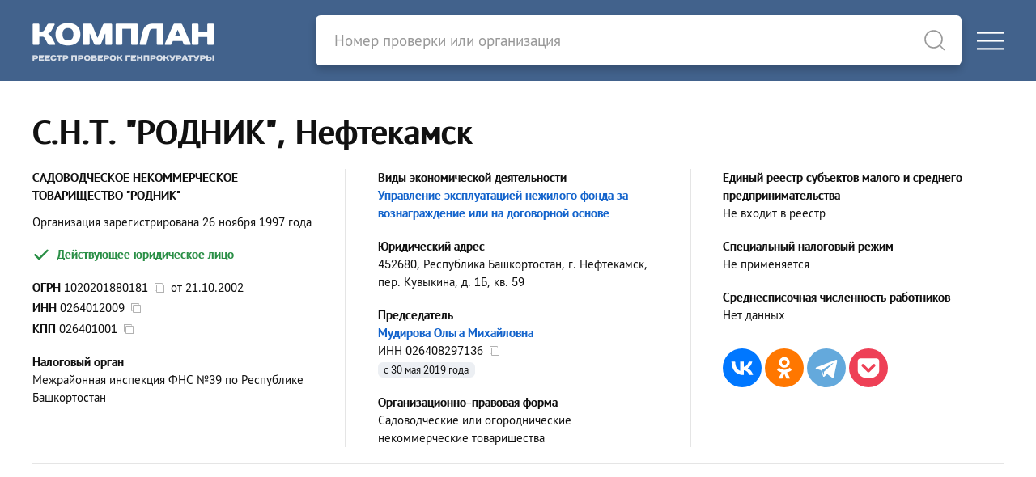

--- FILE ---
content_type: text/html; charset=utf-8
request_url: https://complan.pro/organization/1020201880181-s-n-t-rodnik
body_size: 7241
content:
<!DOCTYPE html>
<html lang="ru">
<head>
<meta http-equiv="Content-Type" content="text/html; charset=utf-8" />
<title>С.Н.Т. &quot;РОДНИК&quot; - Нефтекамск - Председатель - Мудирова Ольга Михайловна</title>

<link rel="canonical" href="https://complan.pro/organization/1020201880181-s-n-t-rodnik">

<meta name="viewport" content="width=device-width, user-scalable=yes, initial-scale=1.0, maximum-scale=5.0" />
<meta name="theme-color" content="#42628c" />
<meta name="description" content="С.Н.Т. &quot;РОДНИК&quot; - ОГРН 1020201880181 от 21 октября 2002 года - ИНН 0264012009 - КПП 026401001 - Председатель - Мудирова Ольга Михайловна - Республика Башкортостан, г. Нефтекамск, пер. Кувыкина, д. 1Б, кв. 59 - Проверки от ФГИС &quot;Единый реестр проверок&quot; Генпрокуратуры РФ" />
<meta name="keywords" content="с н т родник, огрн 1020201880181, инн 0264012009, кпп 026401001, нефтекамск" />

<script>var cssf=false;var jsf=false;</script>
<link rel="stylesheet" href="https://complan.pro/cdn/default.css?v=010221" media="print" onload="this.media='all'; this.onload=null; cssf = true; if (cssf && jsf) {document.querySelector('body').style.visibility='visible'; document.querySelector('#loader').style.display='none'};">
<script onload="jsf = true; if (cssf && jsf) {document.querySelector('body').style.visibility='visible'; document.querySelector('#loader').style.display='none'};" src="https://complan.pro/cdn/default.js?v=010221" defer></script>

<style>body{visibility:hidden}#loader{visibility:visible;width:100px;height:100px;background-color:#42628c;position:absolute;top:0;bottom:0;left:0;right:0;margin:auto;-webkit-animation:sk-rotateplane 1.2s infinite ease-in-out;animation:sk-rotateplane 1.2s infinite ease-in-out}@-webkit-keyframes sk-rotateplane{0%{-webkit-transform:perspective(120px)}50%{-webkit-transform:perspective(120px) rotateY(180deg)}100%{-webkit-transform:perspective(120px) rotateY(180deg) rotateX(180deg)}}@keyframes sk-rotateplane{0%{transform:perspective(120px) rotateX(0) rotateY(0);-webkit-transform:perspective(120px) rotateX(0) rotateY(0)}50%{transform:perspective(120px) rotateX(-180.1deg) rotateY(0);-webkit-transform:perspective(120px) rotateX(-180.1deg) rotateY(0)}100%{transform:perspective(120px) rotateX(-180deg) rotateY(-179.9deg);-webkit-transform:perspective(120px) rotateX(-180deg) rotateY(-179.9deg)}}</style>

<link rel="icon" type="image/png" href="/icons/favicon-16x16.png" sizes="16x16">
<link rel="icon" type="image/png" href="/icons/favicon-32x32.png" sizes="32x32">
<link rel="apple-touch-icon" sizes="180x180" href="/icons/apple-touch-icon.png">
<link rel="apple-touch-icon-precomposed" sizes="180x180" href="/icons/apple-touch-icon.png">
<link rel="manifest" href="/icons/site.webmanifest">

<meta property="og:type" content="website">
<meta property="og:url" content="https://complan.pro//organization/1020201880181-s-n-t-rodnik">
<meta property="og:title" content="С.Н.Т. &quot;РОДНИК&quot; - Нефтекамск - Председатель - Мудирова Ольга Михайловна">
<meta property="og:description" content="С.Н.Т. &quot;РОДНИК&quot; - ОГРН 1020201880181 от 21 октября 2002 года - ИНН 0264012009 - КПП 026401001 - Председатель - Мудирова Ольга Михайловна - Республика Башкортостан, г. Нефтекамск, пер. Кувыкина, д. 1Б, кв. 59 - Проверки от ФГИС &quot;Единый реестр проверок&quot; Генпрокуратуры РФ">
<meta property="og:image" content="https://complan.pro/icons/apple-touch-icon.png">

<link rel="preconnect" href="https://yastatic.net/" crossorigin>
<link rel="preconnect" href="https://an.yandex.ru/" crossorigin>
<script>window.yaContextCb=window.yaContextCb||[]</script>
<script src="https://yandex.ru/ads/system/context.js" async></script>
    
<meta name="csrf-param" content="authenticity_token" />
<meta name="csrf-token" content="_yyi5nK1DT1IGuDSQDkdWGginUzZqYyN6OS6sTYCWJgVQRA5ypN9TqKEzdgUoh2Zhw2lnHgPXgwSBliV2g8B_Q" />

<script>if ('serviceWorker' in navigator) { navigator.serviceWorker.register('/sw.js') }</script>

</head>

<body>
<div id="loader"></div>
<div class="logo-header">
<div class="uk-container uk-container-xlarge">
<div uk-grid class="uk-grid-collapse">
<div id="logo-block" class="uk-width-1 uk-width-auto@m">
<div uk-grid class="uk-grid-collapse">
<div id="logo">
<a rel="nofollow" href="/"><picture><source srcset="https://complan.pro/cdn/images/logo/complan.png" type="image/png" /><img width="225" height="100" alt="Реестр проверок Генпрокуратуры &quot;Комплан&quot;" src="https://complan.pro/cdn/images/logo/complan.png" /></picture></a>
</div>
<div class="menu-toggle-block uk-hidden@m uk-width-expand">
<div>
<a href="#" class="uk-navbar-toggle" uk-toggle="target: #offcanvas-main-nav"><div uk-icon="icon: menu"></div></a>
</div></div></div></div>

<div id="search-bar-block" class="uk-width-1 uk-width-expand@m">
<div uk-grid class="uk-grid-collapse">
<div id="search-bar" class="uk-width-expand">
<form class="uk-search uk-search-default" id="search-form" action="/search" method="get">
<a style="border-bottom: none" uk-search-icon class="uk-search-icon-flip" onclick="document.getElementById('search-form').submit();"></a>
<input autocomplete="off" id="search-input" class="uk-search-input" name="query" type="search" placeholder="Номер проверки или организация">
</form>
</div>
<div class="menu-toggle-block uk-visible@m">
<a href="#" class="uk-navbar-toggle" uk-toggle="target: #offcanvas-main-nav"><div uk-icon="icon: menu"></div></a>
</div></div></div></div></div></div>
<nav id="offcanvas-main-nav" uk-offcanvas="flip: true" class="uk-offcanvas"><div class="uk-offcanvas-bar">
<button class="uk-offcanvas-close" type="button" uk-close></button>
<ul class="uk-nav uk-nav-default">
<li><a href="/inspections/all">Проверки</a></li>
<li><a href="/organizations/all">Организации</a></li>
<li class="uk-nav-divider"></li>
<li><a rel="nofollow" href="/docs/legality">Правовая информация</a></li>
<li><a rel="nofollow" href="/docs/rules">Пользовательское соглашение</a></li>
<li><a rel="nofollow" href="/docs/privacy">Политика конфиденциальности</a></li>
<li class="uk-nav-divider"></li>
<li><a rel="nofollow" href="#contact-us" uk-toggle>Обратная связь</a></li>
</ul>
</div></nav>

<main id="content">

<article itemscope itemtype="http://schema.org/Organization">

<header class="uk-container uk-container-large pt-10 pb-10">
<h1 class="uk-h1" itemprop="name">С.Н.Т. &quot;РОДНИК&quot;, Нефтекамск</h1>

<section class="uk-column-1 uk-column-1-2@m uk-column-1-3@l uk-column-divider">

<div class="avoid-column mb-4">
<div><strong class="uk-text-bold" itemprop="legalName">САДОВОДЧЕСКОЕ НЕКОММЕРЧЕСКОЕ ТОВАРИЩЕСТВО &quot;РОДНИК&quot;</strong></div>
</div>

<div class="avoid-column mb-2">
<div class="-mt-1">Организация зарегистрирована 26 ноября 1997 года</div>
</div>

<div class="avoid-column mb-5">
<span class="uk-text-success uk-text-bold -ml-1"><span class="text-icon-6px" uk-icon="icon: unicons-check; ratio: 1.25;"></span> Действующее юридическое лицо</span>
</div>

<div class="avoid-column mb-5">
<div class="mb-1"><span class="uk-text-bold">ОГРН</span> <strong id="copy-ogrn">1020201880181</strong>&nbsp;&nbsp;<span id="copy-ogrn-icon" onclick="copyToClipboard('copy-ogrn')" uk-tooltip="Копировать?" class="copy-icon" uk-icon="icon: copy"></span>&nbsp;&nbsp;от <span itemprop="foundingDate">21.10.2002</span></div>
<div class="mb-1"><span class="uk-text-bold">ИНН</span> <strong id="copy-inn" itemprop="taxID">0264012009</strong>&nbsp;&nbsp;<span id="copy-inn-icon" onclick="copyToClipboard('copy-inn')" uk-tooltip="Копировать?" class="copy-icon" uk-icon="icon: copy"></span></div>
<div class="mb-1"><span class="uk-text-bold">КПП</span> <span id="copy-kpp">026401001</span>&nbsp;&nbsp;<span id="copy-kpp-icon" onclick="copyToClipboard('copy-kpp')" uk-tooltip="Копировать?" class="copy-icon" uk-icon="icon: copy"></span></div>
</div>

<div class="avoid-column mb-5">
<div class="uk-text-bold">Налоговый орган</div>
<div>Межрайонная инспекция ФНС №39 по Республике Башкортостан</div>
</div>

<div class="avoid-column mb-5">
<div class="uk-text-bold">Виды экономической деятельности</div>
<div><a title="ОКВЭД 68.32.2" href="/organizations/683220">Управление эксплуатацией нежилого фонда за вознаграждение или на договорной основе</a></div>

</div>

<div class="avoid-column mb-5">
<div class="uk-text-bold">Юридический адрес</div>
<div itemprop="address" itemscope itemtype="http://schema.org/PostalAddress"><strong>452680, Республика Башкортостан, г. Нефтекамск, пер. Кувыкина, д. 1Б, кв. 59</strong></div>
</div>

<div class="avoid-column mb-5" itemprop="member" itemscope itemtype="http://schema.org/OrganizationRole">
<div class="uk-text-bold" itemprop="roleName">Председатель</div>

<div itemprop="member" itemscope itemtype="http://schema.org/Person">
<a itemprop="name" href="/individual/026408297136-mudirova-olga-mihaylovna">Мудирова Ольга Михайловна</a><div>ИНН <span itemprop="taxID" id="copy-leader-inn">026408297136</span>&nbsp;&nbsp;<span id="copy-leader-inn-icon" onclick="copyToClipboard('copy-leader-inn')" uk-tooltip="Копировать?" class="copy-icon" uk-icon="icon: copy"></span></div>
</div>
<div class="record-date">с 30 мая 2019 года</div>

</div>



<div class="avoid-column mb-5">
<div class="uk-text-bold">Организационно-правовая форма</div>
<div>Садоводческие или огороднические некоммерческие товарищества</div>
</div>



<div class="avoid-column mb-5">
<div class="uk-text-bold">Единый реестр субъектов малого и среднего предпринимательства</div>
<div>Не входит в реестр</div>
</div>

<div class="avoid-column mb-5">
<div class="uk-text-bold">Специальный налоговый режим</div>
<div>Не применяется</div>
</div>

<div class="avoid-column mb-5">
<div class="uk-text-bold">Среднесписочная численность работников</div>
<div>Нет данных</div>
</div>

<div class="avoid-column mb-5">
<script src="https://yastatic.net/share2/share.js" defer></script>
<div class="mt-8 ya-share2" data-curtain data-size="l" data-shape="round" data-services="vkontakte,odnoklassniki,facebook,telegram,pocket"></div>
</div>

</section>


<hr />

<div id="yandex_rtb_R-A-757864-1" style="min-height: 274.4px; padding: 0.35rem 0 0.35rem 0"></div>
<script>window.yaContextCb.push(()=>{
  Ya.Context.AdvManager.render({
    renderTo: 'yandex_rtb_R-A-757864-1',
    blockId: 'R-A-757864-1'
  })
})</script>


<hr />

<section>

<div class="-ml-1 uk-text-bold uk-text-success"><span class="text-icon-6px" uk-icon="icon: unicons-check; ratio: 1.25"></span> Организация зарегистрирована 28 лет назад</div>





<div class="-ml-1 uk-text-bold uk-text-success"><span class="text-icon-6px" uk-icon="icon: unicons-check; ratio: 1.25"></span> В составе исполнительных органов нет дисквалифицированных лиц</div>


<div class="-ml-1 uk-text-bold uk-text-success"><span class="text-icon-6px" uk-icon="icon: unicons-check; ratio: 1.25"></span> Нет массовых руководителей</div>


<div class="-ml-1 uk-text-bold uk-text-success"><span class="text-icon-6px" uk-icon="icon: unicons-check; ratio: 1.25"></span> Нет массовых учредителей</div>


</section>


</header>

<div style="background: var(--grey-2)">

<div class="uk-container uk-container-large pt-10 pb-10">

<div class="uk-column-1 uk-column-1-2@m column-gap-30px pt-0 pb-8">

<!-- Контакты -->

<section class="column-data-block">



<h2 class="header">Телефоны</h2><br>

<table class="uk-table data-table">
<tr><td class="uk-width-expand">
<strong><a itemprop="telephone" class="black-link" href="tel:+73478379108">+73478379108</a></strong>, <strong><a itemprop="telephone" class="black-link" href="tel:+73471379108">+73471379108</a></strong>
</td></tr>
</table>




</section>

<!-- Финансовая отчетность -->

<section class="column-data-block">

<h2 class="header"><a rel="nofollow" href="/organization/1020201880181/extra/finances">Финансовая отчетность</a></h2><br>

<div class="mb-6">
<div class="uk-text-bold mt-2">Выручка за 2018&ndash;2024 годы</div>
<div id="revenue-chart" class="ct-octave -mt-3 -ml-2"></div>
</div>

<div class="mb-2"><strong class="uk-text-bold">Финансовые показатели С.Н.Т. &quot;РОДНИК&quot; за 2024 год</strong></div>

<table class="uk-table uk-table-small">
<tr>
<td class="">Выручка</td>
<td><span class="uk-text-muted">0 </span></td>
<td class="uk-text-bold">
&mdash;
</td>
</tr>
<tr>
<td class="uk-width-1-3">Прибыль</td>
<td class="uk-width-1-3"><span class="uk-text-bold uk-text-danger">-1 тыс. руб.</span></td>
<td class="uk-width-1-3 uk-text-bold">
&mdash;
</td>
</tr>
<tr>
<td>Активы</td>
<td><span class="uk-text-bold">17 тыс. руб.</span></td>
<td class="uk-text-bold uk-text-success">
+54.55%
</td>
</tr>
<tr>
<td>Капитал</td>
<td><span class="uk-text-muted">0 </span></td>
<td class="uk-text-bold">
&mdash;
</td>
</tr>
</table>

<div class="pt-4"><a rel="nofollow" href="/organization/1020201880181/extra/finances">Полная отчетность и финансовый анализ</a></div>

</section>

<section class="column-data-block">

<div id="yandex_rtb_R-A-757864-3" style="min-height: 274.4px; padding: 0.35rem 0 0.35rem 0"></div>
<script>window.yaContextCb.push(()=>{
  Ya.Context.AdvManager.render({
    renderTo: 'yandex_rtb_R-A-757864-3',
    blockId: 'R-A-757864-3'
  })
})</script>

    
</section>


<!-- Учредители -->

<section class="column-data-block">

<h2 class="header">Учредители</h2><br>
<p class="mt-2 mb-0">Нет сведений об учредителях С.Н.Т. &quot;РОДНИК&quot;</p>

</section>

<!-- Связи -->

<section class="column-data-block">

<h2 class="header">Связи</h2><br>
<p class="mt-2 mb-0">Нет найдено связей с другими юридическими лицами</p>

</section>

<!-- Правопредшественники и правопреемники -->


<!-- Филиалы и представительства -->


<!-- Лицензии -->

<section class="column-data-block">

<h2 class="header"><a rel="nofollow" href="/organization/1020201880181/extra/licenses">Лицензии</a></h2><br>
<table class="uk-table data-table">
<tr>
<td class="count">1.</td>
<td>
<div class="uk-text-bold">№&thinsp;УФА 03621 ВЭ от 7 ноября 2019 года</div>
<div>Пользование участками недр для целей геологического изучения и добычи подземных вод, используемых для питьевого водоснабжения населения или технологического обеспечения водой объектов промышленности</div>
</td>
</tr>
</table>



</section>

<!-- Проверки -->

<section class="column-data-block">

<h2 class="header"><a rel="nofollow" href="/organization/1020201880181/extra/inspections">Проверки</a></h2><br>
<p class="mt-2 mb-4">В базе данных ФГИС ЕРП Генеральной Прокуратуры РФ найдена 1 проверка в отношении СНТ &quot;РОДНИК&quot;</p>

<table class="uk-table uk-table-small">
<tr>
<td class="uk-width-1-3" colspan="2">С нарушениями</td>
<td class="uk-width-1-3" colspan="2">Без нарушений</td>
<td class="uk-width-1-3 uk-visible@l" colspan="2">Нет данных<span class="uk-visible@l"> о результатах</span></td>
</tr>
<tr>
<td class="uk-text-bold uk-text-danger">0</td>
<td class="uk-text-bold uk-text-danger">0%</td>
<td class="uk-text-bold uk-text-success">0</td>
<td class="uk-text-bold uk-text-success">0%</td>
<td class="uk-text-bold uk-visible@l">1</td>
<td class="uk-text-bold uk-visible@l">100%</td>
</tr>
</table>



<div class="uk-text-bold mt-6">Последняя проверка</div>

<div class="last-case mt-2">

<div class="uk-text-bold"><a href="/inspection/02230061000205888694">№&thinsp;02230061000205888694 от 25 апреля 2023 года</a></div>
<div>Внеплановое кнм выездная проверка проверка</div>

<div class="uk-text-bold mt-2">Орган контроля (надзора) из ФРГУ<span class="question-tooltip" uk-tooltip="Федеральный реестр государственных и муниципальных услуг">?</span></div>
<div>ГЛАВНОЕ УПРАВЛЕНИЕ МИНИСТЕРСТВА РОССИЙСКОЙ ФЕДЕРАЦИИ ПО ДЕЛАМ ГРАЖДАНСКОЙ ОБОРОНЫ, ЧРЕЗВЫЧАЙНЫМ СИТУАЦИЯМ И ЛИКВИДАЦИИ ПОСЛЕДСТВИЙ СТИХИЙНЫХ БЕДСТВИЙ ПО РЕСПУБЛИКЕ БАШКОРТОСТАН</div>





</div>




</section>


<!-- Хронология -->

<section class="column-data-block">
<h2 class="header"><a rel="nofollow" href="/organization/1020201880181/extra/chronology">Хронология</a></h2><br>
<table class="uk-table data-table">

<tr><td class="pt-2">
<span class="uk-text-large">...</span>
</td></tr>

<tr><td>

<div class="event-date">25 ноября 2015 года</div>
<div class="event-content">
Организационно-правовая форма юридического лица изменена с <span class="uk-text-bold">САДОВОДЧЕСКОЕ, ОГОРОДНИЧЕСКОЕ ИЛИ ДАЧНОЕ НЕКОММЕРЧЕСКОЕ ТОВАРИЩЕСТВО</span> на <span class="uk-text-bold">САДОВОДЧЕСКИЕ, ОГОРОДНИЧЕСКИЕ ИЛИ ДАЧНЫЕ НЕКОММЕРЧЕСКИЕ ТОВАРИЩЕСТВА</span>
</div>

<div class="event-content">
Юридический адрес изменен с <span class="uk-text-bold">452680, республика Башкортостан, г. Нефтекамск, пер. Кувыкина, 1Б, кв. 59</span> на <span class="uk-text-bold">452680, республика Башкортостан, г. Нефтекамск, пер. Кувыкина, д. 1Б, кв. 59</span></div>

</td></tr>
<tr><td>

<div class="event-date">30 мая 2019 года</div>
<div class="event-content">
Смена руководителя

<br>&nbsp;&nbsp;- <a rel="nofollow" href="/individual/026409710042-yashanin-ivan-fedorovich">Яшанин Иван Федорович</a>

<br>&nbsp;&nbsp;+ <a rel="nofollow" href="/individual/026408297136-mudirova-olga-mihaylovna">Мудирова Ольга Михайловна</a>

</div>

</td></tr>
<tr><td>

<div class="event-date">18 сентября 2022 года</div>
<div class="event-content">
Изменения в составе учредителей

<br>&nbsp;&nbsp;- <a rel="nofollow" href="/individual/026405798624-bakirov-vladimir-sergeevich">Бакиров Владимир Сергеевич</a>





</div>

<div class="event-content">Сокращенное наименование юридического лица изменено с <span class="uk-text-bold">С.Н.Т. &quot;РОДНИК&quot;</span> на <span class="uk-text-bold"></span></div>

</td></tr>
<tr><td>

<div class="event-date">26 мая 2023 года</div>
<div class="event-content">
Юридический адрес изменен с <span class="uk-text-bold">452680, республика Башкортостан, г. Нефтекамск, пер. Кувыкина, д. 1Б, кв. 59</span> на <span class="uk-text-bold">452680, Республика Башкортостан, г. Нефтекамск, пер. Кувыкина, д. 1Б, кв. 59</span></div>

</td></tr>
<tr><td>

<div class="event-date">8 августа 2023 года</div>
<div class="event-content">
Организационно-правовая форма юридического лица изменена с <span class="uk-text-bold">Садоводческие, огороднические или дачные некоммерческие товарищества</span> на <span class="uk-text-bold">Садоводческие или огороднические некоммерческие товарищества</span>
</div>

</td></tr>
</table>

<div class="pt-4"><a rel="nofollow" href="/organization/1020201880181/extra/chronology">Все изменения (7)</a></div>

</section>


<!-- Описание -->

<section class="column-data-block" itemprop="description">
<p>Согласно данным ЕГРЮЛ, организация С.Н.Т. &quot;РОДНИК&quot; &mdash; или САДОВОДЧЕСКОЕ НЕКОММЕРЧЕСКОЕ ТОВАРИЩЕСТВО &quot;РОДНИК&quot; &mdash;  зарегистрирована 26 ноября 1997 года по адресу 452680, Республика Башкортостан, г. Нефтекамск, пер. Кувыкина, д. 1Б, кв. 59. Налоговый орган &mdash; межрайонная инспекция Федеральной налоговой службы №39 по Республике Башкортостан.</p>

<p>Реквизиты юридического лица &mdash; <strong>ОГРН 1020201880181</strong>, <strong>ИНН 0264012009</strong>, <strong>КПП 026401001</strong>. Организационно-правовой формой является &quot;Садоводческие или огороднические некоммерческие товарищества&quot;. </p>

<p>Основным видом <strong>деятельности С.Н.Т. &quot;РОДНИК&quot;</strong> является &quot;Управление эксплуатацией нежилого фонда за вознаграждение или на договорной основе&quot;. 


<p>Председатель &mdash; <strong>Мудирова Ольга Михайловна</strong>. Сведения об учредителях отсутствуют.</p>

<p class="mb-0">На 21 января 2026 года юридическое лицо является действующим.</p>
</section>

<!-- Конкуренты -->

<aside class="column-data-block">

<h3 class="header">Конкуренты</h3><br>
<table class="uk-table data-table">
<tr><td class="count">1.</td><td>
<a title="САДОВОДЧЕСКОЕ НЕКОММЕРЧЕСКОЕ ТОВАРИЩЕСТВО &quot;ПОДСНЕЖНИК&quot;" href="/organization/1020201880710-snt-podsnezhnik">СНТ &quot;ПОДСНЕЖНИК&quot;</a>
<br />Республика Башкортостан, Краснокамский район, тер. снт Подснежник
</td></tr>
<tr><td class="count">2.</td><td>
<a title="САДОВОДЧЕСКОЕ ТОВАРИЩЕСТВО СОБСТВЕННИКОВ НЕДВИЖИМОСТИ №10" href="/organization/1020201996187-sadovodcheskoe-tsn-10">САДОВОДЧЕСКОЕ ТСН №10</a>
<br />Республика Башкортостан, г. Салават, ул. Островского, д. 75, кв. 67
</td></tr>
<tr><td class="count">3.</td><td>
<a title="ГАРАЖНЫЙ КООПЕРАТИВ  №3 &quot;ЧАЙКА&quot;" href="/organization/1020201880896-gk-3-chayka">ГК  №3 &quot;ЧАЙКА&quot;</a>
<br />Республика Башкортостан, г. Нефтекамск, пр-кт Комсомольский, д. 14, кв. 1
</td></tr>
<tr><td class="count">4.</td><td>
<a title="САДОВОДЧЕСКОЕ НЕКОММЕРЧЕСКОЕ ТОВАРИЩЕСТВО СОБСТВЕННИКОВ НЕДВИЖИМОСТИ  №25 &quot;СТЕКЛОДЕЛ&quot;" href="/organization/1020201995880-snt-25-steklodel">СНТ  №25 &quot;СТЕКЛОДЕЛ&quot;</a>
<br />Республика Башкортостан, г. Салават, снт Садоводческое Партнерство Стеклодел
</td></tr>
<tr><td class="count">5.</td><td>
<a title="САДОВОДЧЕСКОЕ НЕКОММЕРЧЕСКОЕ ТОВАРИЩЕСТВО  №34 &quot;ЮПИТЕР&quot;" href="/organization/1020201996077">САДОВОДЧЕСКОЕ НЕКОММЕРЧЕСКОЕ ТОВАРИЩЕСТВО  №34 &quot;ЮПИТЕР&quot;</a>
<br />Республика Башкортостан, г. Салават, снт Садоводческое Товарищество N34
</td></tr>
<tr><td class="count">6.</td><td>
<a title="САДОВОДЧЕСКОЕ НЕКОММЕРЧЕСКОЕ ТОВАРИЩЕСТВО 21 &quot;БЭМ&quot;" href="/organization/1020201998101-snt-21-bem">СНТ 21 &quot;БЭМ&quot;</a>
<br />Республика Башкортостан, г. Салават, ул. Ключевая, д. 4А, кв. 5
</td></tr>
<tr><td class="count">7.</td><td>
<a title="САДОВОДЧЕСКОЕ ТОВАРИЩЕСТВО &quot;50 ЛЕТ ОКТЯБРЯ&quot;" href="/organization/1020201933366">САДОВОДЧЕСКОЕ ТОВАРИЩЕСТВО &quot;50 ЛЕТ ОКТЯБРЯ&quot;</a>
<br />Республика Башкортостан, г. Октябрьский, тер. снт. 50 Лет Октября, зд. 1005
</td></tr>
</table>




</aside>

</div>
</div>
</div>

</article>

<script type="application/ld+json">
{
  "@context": "https://schema.org",
  "@type": "BreadcrumbList",
  "itemListElement": [{
    "@type": "ListItem",
    "position": 1,
    "name": "Организации",
    "item": "https://complan.pro/organizations/all"
  },{
    "@type": "ListItem",
    "position": 2,
    "name": "Операции с недвижимым имуществом",
    "item": "https://complan.pro/organizations/680000"
  },{
    "@type": "ListItem",
    "position": 3,
    "name": "Операции с недвижимым имуществом за вознаграждение или на договорной основе",
    "item": "https://complan.pro/organizations/683000"
  },{
    "@type": "ListItem",
    "position": 4,
    "name": "Управление недвижимым имуществом за вознаграждение или на договорной основе",
    "item": "https://complan.pro/organizations/683200"
  },{
    "@type": "ListItem",
    "position": 5,
    "name": "Управление эксплуатацией нежилого фонда за вознаграждение или на договорной основе",
    "item": "https://complan.pro/organizations/683220"
  },{
    "@type": "ListItem",
    "position": 6,
    "name": "С.Н.Т. &quot;РОДНИК&quot;",
    "item": "https://complan.pro/organization/1020201880181-s-n-t-rodnik"
  }]
}
</script>

<script>

document.addEventListener("DOMContentLoaded", async function() {


function money_format(e) {return result=Math.abs(Number(e))>=1e12?Math.abs(Number(e))/1e12+" трлн руб.":Math.abs(Number(e))>=1e9?Math.abs(Number(e))/1e9+" млрд руб.":Math.abs(Number(e))>=1e6?Math.abs(Number(e))/1e6+" млн руб.":Math.abs(Number(e))>=1e3?Math.abs(Number(e))/1e3+" тыс. руб.":Math.abs(Number(e)),e<0?"-"+result:result}

await new Promise(r=>setTimeout(r,250));



new Chartist.Line('#revenue-chart', {
    labels: ['2018', '2019', '2020', '2021', '2022', '2023', '2024'],
    series: [
        ['0', '0', '0', '0', '0', '0', '0'],
    ]
}, {
    fullWidth: !1,
    axisX: {
        position: 'start'
    },
    axisY: {
        scaleMinSpace: 40,
        position: 'end',
        offset: 90,
        labelInterpolationFnc: function(value) {
            return money_format(value)
        },
    },
    lineSmooth: Chartist.Interpolation.monotoneCubic({
        fillHoles: !0,
    })
});


});

</script>
</main>

<footer id="footer" class="uk-section pt-10 pb-10">
<div class="uk-container uk-container-large">
<div class="uk-child-width-expand@s uk-grid-medium" uk-grid>
<div class="uk-width-1 uk-width-2-5@s">
<div><a class="dark-link" rel="nofollow" href="/docs/legality">Правовые основания размещения информации</a></div>
<div><a class="dark-link" rel="nofollow" href="/docs/rules">Пользовательское соглашение</a></div>
<div><a class="dark-link" rel="nofollow" href="/docs/privacy">Политика конфиденциальности</a></div></div>
<div class="uk-width-1 uk-width-3-5@s">
<div class="mb-2">&copy; 2019&ndash;2025 Реестр проверок Генпрокуратуры &quot;Комплан&quot;</div>
<div><a class="pseudo-link" rel="nofollow" href="#contact-us" uk-toggle>Обратная связь</a></div>
<div id="contact-us" class="uk-flex-top" uk-modal>
<div class="uk-modal-dialog uk-margin-auto-vertical">
<button class="uk-modal-close-default" type="button" uk-close></button>
<div class="uk-modal-body">
<div class="uk-h3">Обратная связь</div>
<blockquote class="warning">
Внимание! Данный веб-сайт никак не связан ни с одной организацией, представленной здесь
</blockquote>
<p>Если ваш запрос касается правомерности размещения сведений о юридических и физических лицах &mdash; пожалуйста, сперва ознакомьтесь с <a rel="nofollow" href="/docs/legality">правовыми основаниями размещения информации</a></p>
<hr class="mt-8">
<div class="mt-8 mb-2"><center><a rel="nofollow" href="/contact-us">Отправить сообщение</a></center></div>
</div></div></div></div></div></div>
</footer>
<script type="text/javascript" > (function(m,e,t,r,i,k,a){m[i]=m[i]||function(){(m[i].a=m[i].a||[]).push(arguments)}; m[i].l=1*new Date();k=e.createElement(t),a=e.getElementsByTagName(t)[0],k.async=1,k.src=r,a.parentNode.insertBefore(k,a)}) (window, document, "script", "https://mc.yandex.ru/metrika/tag.js", "ym"); ym(73995892, "init", { clickmap:true, trackLinks:true, accurateTrackBounce:true }); </script> <noscript><div><img src="https://mc.yandex.ru/watch/73995892" style="position:absolute; left:-9999px;" alt="" /></div></noscript>
</body>
</html>